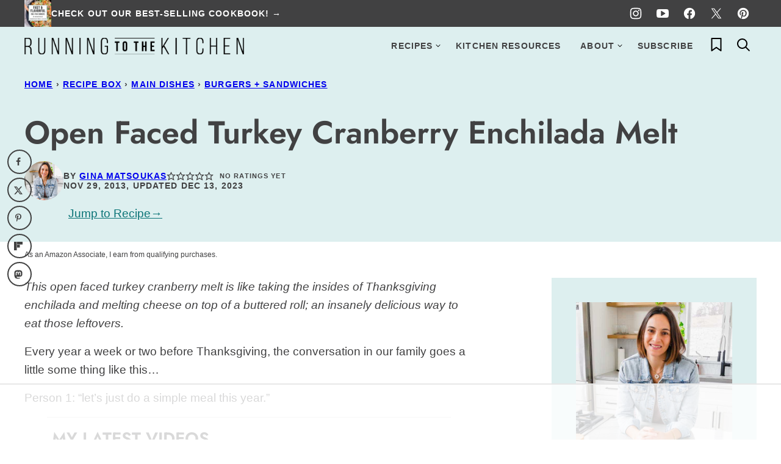

--- FILE ---
content_type: text/html; charset=utf-8
request_url: https://www.google.com/recaptcha/api2/aframe
body_size: 267
content:
<!DOCTYPE HTML><html><head><meta http-equiv="content-type" content="text/html; charset=UTF-8"></head><body><script nonce="1fMWKDfD270VCdwdaT2A4g">/** Anti-fraud and anti-abuse applications only. See google.com/recaptcha */ try{var clients={'sodar':'https://pagead2.googlesyndication.com/pagead/sodar?'};window.addEventListener("message",function(a){try{if(a.source===window.parent){var b=JSON.parse(a.data);var c=clients[b['id']];if(c){var d=document.createElement('img');d.src=c+b['params']+'&rc='+(localStorage.getItem("rc::a")?sessionStorage.getItem("rc::b"):"");window.document.body.appendChild(d);sessionStorage.setItem("rc::e",parseInt(sessionStorage.getItem("rc::e")||0)+1);localStorage.setItem("rc::h",'1765362493192');}}}catch(b){}});window.parent.postMessage("_grecaptcha_ready", "*");}catch(b){}</script></body></html>

--- FILE ---
content_type: text/css
request_url: https://www.runningtothekitchen.com/wp-content/cache/min/1/wp-content/themes/runningtothekitchen-2024/blocks/about/style.css?ver=1764868658
body_size: -515
content:
.block-about{display:flex;flex-wrap:wrap;align-items:center;column-gap:40px;row-gap:16px}.block-about__image{flex-basis:450px;flex-grow:0;flex-shrink:1}.block-about__content{flex-basis:300px;flex-grow:1}

--- FILE ---
content_type: text/css
request_url: https://www.runningtothekitchen.com/wp-content/cache/min/1/wp-content/themes/runningtothekitchen-2024/blocks/as-seen-in/style.css?ver=1764868658
body_size: -388
content:
.block-seen-in__title{font-family:var(--wp--custom--typography--interface--font-family);font-size:var(--wp--custom--typography--interface--font-size);font-weight:var(--wp--custom--typography--interface--font-weight);letter-spacing:var(--wp--custom--typography--interface--letter-spacing);line-height:var(--wp--custom--typography--interface--line-height);text-transform:var(--wp--custom--typography--interface--text-transform);margin:0;width:100px}.block-seen-in{display:flex;flex-wrap:wrap;align-items:center;justify-content:center;column-gap:20px;row-gap:16px}.block-seen-in img,.editor-styles-wrapper .block-seen-in img{width:100px;height:48px;object-fit:contain}.block-area-sidebar .block-seen-in{gap:16px}

--- FILE ---
content_type: text/css
request_url: https://www.runningtothekitchen.com/wp-content/cache/min/1/wp-content/themes/runningtothekitchen-2024/blocks/author-box/style.css?ver=1764868658
body_size: -525
content:
.block-author-box{border:1px solid var(--wp--preset--color--foreground);display:flex;flex-wrap:wrap;row-gap:16px;column-gap:40px}.block-author-box__content{flex-basis:200px;flex-grow:1}

--- FILE ---
content_type: text/css
request_url: https://www.runningtothekitchen.com/wp-content/cache/min/1/wp-content/themes/runningtothekitchen-2024/blocks/cookbook/style.css?ver=1764868658
body_size: -534
content:
.block-cookbook{display:flex;flex-wrap:wrap;align-items:center;column-gap:40px;row-gap:16px}.block-cookbook__image{flex-basis:400px;flex-grow:0;flex-shrink:1}.block-cookbook__content{flex-basis:300px;flex-grow:1}

--- FILE ---
content_type: text/css
request_url: https://www.runningtothekitchen.com/wp-content/cache/min/1/wp-content/themes/runningtothekitchen-2024/blocks/cookbook-banner/style.css?ver=1764868658
body_size: -485
content:
.block-cookbook-banner{border:1px solid var(--wp--preset--color--foreground);display:flex;gap:8px;align-items:center;justify-content:center}div.block-cookbook-banner.has-background{padding:16px 8px}.block-cookbook-banner__image{max-width:100px;flex-shrink:0;margin:0}

--- FILE ---
content_type: text/css
request_url: https://www.runningtothekitchen.com/wp-content/cache/min/1/wp-content/themes/runningtothekitchen-2024/blocks/ebook/style.css?ver=1764868658
body_size: -90
content:
.block-ebook{border:1px solid var(--wp--preset--color--foreground);display:flex;flex-wrap:wrap;column-gap:40px}.block-ebook__content{padding:16px 0;flex-grow:1;flex-basis:200px}.block-ebook__image{padding:20px 59px 18px;margin-inline:auto;position:relative;width:300px;height:300px;flex-grow:0;box-sizing:border-box}.block-ebook__image img{width:100%;height:100%;object-fit:cover;z-index:1}.block-ebook .wp-block-image .components-resizable-box__container{height:100%!important}.block-ebook__image::before{background:url(../../../../../../../../themes/runningtothekitchen-2024/blocks/ebook/ebook-frame.png) no-repeat center;background-size:contain;content:'';display:block;width:100%;height:100%;position:absolute;top:0;left:0;z-index:2}@media only screen and (min-width:600px){.block-ebook__image{max-width:300px}}

--- FILE ---
content_type: text/css
request_url: https://www.runningtothekitchen.com/wp-content/cache/min/1/wp-content/themes/runningtothekitchen-2024/blocks/email/style.css?ver=1764868658
body_size: -449
content:
.block-email{display:flex;flex-wrap:wrap;align-items:center;column-gap:32px;row-gap:16px}.block-email__image{flex-basis:450px;flex-grow:0;flex-shrink:1}.block-email .wpforms-container{flex-basis:300px;flex-grow:1;margin:0}div.block-email.has-background{padding:0;column-gap:16px;row-gap:0}div.block-email.has-background .wpforms-container{padding:16px}

--- FILE ---
content_type: text/css
request_url: https://www.runningtothekitchen.com/wp-content/cache/min/1/wp-content/themes/runningtothekitchen-2024/blocks/facebook-cta/style.css?ver=1764868658
body_size: -405
content:
.block-facebook-cta{background:var(--wp--preset--color--background);border:1px solid var(--wp--preset--color--foreground);padding:16px}.block-facebook-cta__icon{line-height:0}.block-facebook-cta__title{font-size:var(--wp--preset--font-size--large);font-weight:700;line-height:var(--wp--custom--line-height--medium);margin:0}.editor-styles-wrapper .block-facebook-cta a{pointer-events:none}.block-facebook-cta{display:flex;flex-wrap:nowrap;align-items:center}.block-facebook-cta__icon{margin-right:16px}.block-facebook-cta a{margin-left:auto;white-space:nowrap}

--- FILE ---
content_type: text/css
request_url: https://www.runningtothekitchen.com/wp-content/cache/min/1/wp-content/themes/runningtothekitchen-2024/blocks/post-meta/style.css?ver=1764868658
body_size: -508
content:
.block-post-meta{font-size:var(--wp--preset--font-size--small)}.block-post-meta__label{font-family:var(--wp--custom--typography--heading--font-family);font-size:var(--wp--preset--font-size--large);font-weight:var(--wp--custom--typography--heading--font-weight);letter-spacing:var(--wp--custom--typography--heading--letter-spacing);line-height:var(--wp--custom--typography--heading--line-height);text-transform:var(--wp--custom--typography--heading--text-transform)}

--- FILE ---
content_type: text/css
request_url: https://www.runningtothekitchen.com/wp-content/cache/min/1/wp-content/themes/runningtothekitchen-2024/blocks/social-share/style.css?ver=1764868658
body_size: -361
content:
.social-share__links{display:flex;gap:8px;align-items:center}.block-social-share a{border:1px solid var(--wp--preset--color--foreground);padding:0;flex-grow:1;height:44px;display:flex;align-items:center;justify-content:center}.block-social-share svg{fill:var(--wp--preset--color--foreground)}.social-share__title{font-family:var(--wp--custom--typography--interface--font-family);font-size:var(--wp--custom--typography--interface--font-size);font-weight:var(--wp--custom--typography--interface--font-weight);letter-spacing:var(--wp--custom--typography--interface--letter-spacing);line-height:var(--wp--custom--typography--interface--line-height);text-transform:var(--wp--custom--typography--interface--text-transform);margin-bottom:16px}.editor-styles-wrapper .block-social-share a{pointer-events:none}

--- FILE ---
content_type: text/css
request_url: https://www.runningtothekitchen.com/wp-content/cache/min/1/wp-content/themes/runningtothekitchen-2024/blocks/tip/style.css?ver=1764868658
body_size: -353
content:
.block-tip{border:1px solid var(--wp--preset--color--foreground);padding:0 24px 24px}.entry-content>div.block-tip{margin-top:48px}.block-tip>*:first-child{margin-top:0}.block-tip>*:last-child{margin-bottom:0}.block-tip>*:first-child{margin-top:24px}.block-tip>.block-tip__subtitle:first-child{background:var(--wp--preset--color--foreground);color:var(--wp--preset--color--background);display:inline-flex;padding:4px 16px;transform:translateY(-16px);margin-top:-16px;font-family:var(--wp--custom--typography--interface--font-family);font-size:var(--wp--custom--typography--interface--font-size);font-weight:var(--wp--custom--typography--interface--font-weight);letter-spacing:var(--wp--custom--typography--interface--letter-spacing);line-height:var(--wp--custom--typography--interface--line-height);text-transform:var(--wp--custom--typography--interface--text-transform)}.block-tip>.block-tip__subtitle:first-child+*{margin-top:0}

--- FILE ---
content_type: text/css
request_url: https://www.runningtothekitchen.com/wp-content/cache/min/1/wp-content/plugins/PMD-Site-Functionality/inc/config/style-editor.css?ver=1764868658
body_size: 1062
content:
ul.section-posts-one-half,ul.section-posts-one-third,ul.section-posts-one-fourth,ul.section-posts-one-fifth,ul.section-posts-one-sixth{margin:0 auto;display:grid;grid-column-gap:20px;grid-template-columns:repeat(4,1fr);width:100%;flex-flow:column nowrap;overflow:visible}ul.section-posts-one-half li,ul.section-posts-one-third li,ul.section-posts-one-fourth li,ul.section-posts-one-fifth li,ul.section-posts-one-sixth li{list-style-type:none;margin:0 auto 35px;width:100%}ul.section-posts-one-half h3,ul.section-posts-one-third h3,ul.section-posts-one-fourth h3,ul.section-posts-one-fifth h3,ul.section-posts-one-sixth h3{text-align:center;color:#2f2f2f!important;display:block;line-height:1.2;font-weight:600!important;margin-bottom:10px}ul.section-posts-one-half h3,ul.section-posts-one-half h3 a,ul.section-posts-one-third h3,ul.section-posts-one-third h3 a{font-size:24px;color:#2f2f2f!important;font-weight:600!important}ul.section-posts-one-fourth h3,ul.section-posts-one-fourth h3 a{font-size:22px;color:#2f2f2f!important;font-weight:600!important}ul.section-posts-one-fifth h3,ul.section-posts-one-fifth h3 a{font-size:20px;color:#2f2f2f!important;font-weight:600!important}ul.section-posts-one-sixth h3,ul.section-posts-one-sixth h3 a{font-size:18px;color:#2f2f2f!important}ul.section-posts-one-half{grid-template-columns:repeat(2,1fr)}ul.section-posts-one-third{grid-template-columns:repeat(3,1fr)}ul.section-posts-one-fourth{grid-template-columns:repeat(4,1fr)}ul.section-posts-one-fifth{grid-template-columns:repeat(5,1fr)}ul.section-posts-one-sixth{grid-template-columns:repeat(6,1fr)}ul.section-posts-one-half img,ul.section-posts-one-third img,ul.section-posts-one-fourth img,ul.section-posts-one-fifth img,ul.section-posts-one-sixth img,.browse-by-block img{transition:.5s}ul.section-posts-one-half li:hover img,ul.section-posts-one-third li:hover img,ul.section-posts-one-fourth li:hover img,ul.section-posts-one-fifth li:hover img,ul.section-posts-one-sixth li:hover img,.browse-by-block ul li:hover img{opacity:.8}.category-callout-block_first .wp-block-button__link,.featured-posts-block .wp-block-button__link{text-transform:uppercase;background:none!important;padding:0!important;color:#2f2f2f!important;font-weight:700;letter-spacing:2px;font-size:15px;position:relative;margin-bottom:25px}.category-callout-block_first .wp-block-button__link:after,.featured-posts-block .wp-block-button__link:after{content:'';background:url(/wp-content/plugins/PMD-Site-Functionality/images/arrow.svg) center no-repeat;background-size:contain;width:25px;height:9px;display:inline-block;vertical-align:middle;margin-left:4px}.featured-posts-block,.browse-search-block,.browse-by-block,.category-callout-block{clear:both;margin-left:calc(-100vw / 2 + 100% / 2);margin-right:calc(-100vw / 2 + 100% / 2);max-width:100vw}.featured-posts-block .wrap,.browse-search-block .wrap,.browse-by-block .wrap,.category-callout-block .wrap{padding:3% 4% 1%;width:100%;max-width:1000px;margin:0 auto}.featured-posts-block a,.browse-search-block a,.browse-by-block a,.category-callout-block a{text-decoration:none!important}.white-bkg{background:#fff}.gray-bkg{background:#fafafa}.more-link{color:#2f2f2f!important;font-weight:700;cursor:pointer;background-image:linear-gradient(180deg,transparent 60%,#fafafa 0);background-size:100% 100%;background-repeat:no-repeat;text-decoration:none;-webkit-transition:background-size .4s ease;-moz-transition:background-size .4s ease;-ms-transition:background-size .4s ease;-o-transition:background-size .4s ease;transition:background-size .4s ease;user-select:none;display:inline-block;text-transform:uppercase;letter-spacing:2px;font-weight:700;font-size:14px;padding:0 5px}.more-link:hover{color:#2f2f2f;background-image:linear-gradient(180deg,transparent 0%,#fafafa 0)}.latest-block .wrap{padding-top:0}.latest-block h3{text-align:left!important}.latest-block ul li{font-size:16px}.latest-block ul li p{margin-bottom:15px}.latest-block .see-more-row{clear:both}.browse-search-block_headline{display:flex;flex-direction:row;justify-content:space-between;align-items:center;margin:0 auto 15px}.browse-search-block_title{width:60%}.browse-search-block_search{width:40%}.browse-search-block h2{font-size:32px;margin-bottom:0;line-height:1.2}.browse-search-block .see-more{color:#2f2f2f!important;font-weight:800;text-transform:uppercase;letter-spacing:1px;font-size:16px;position:relative}.browse-search-block .see-more:after{content:'';background:url(/wp-content/plugins/PMD-Site-Functionality/images/arrow.svg) center no-repeat;background-size:contain;width:25px;height:9px;display:inline-block;vertical-align:middle;margin-left:4px}.browse-search-block .searchform{width:100%;max-width:100%;margin:0}.browse-search-block .searchform .search-field{background:none;border:2px solid #242424;border-radius:0}.browse-search-block h3{text-transform:uppercase;letter-spacing:2px}.browse-search-block img{border-radius:50%}.browse-by-block .wrap{display:flex;padding:2% 4% 4%}.browse-by-block h2{font-size:32px;margin-bottom:10px}.browse-by-block_first{width:70%;border-right:10px solid #F3F6F8;padding:0 2% 0 0}.browse-by-block_last{width:30%;padding:0 2%}.browse-by-block_first ul{margin:0 auto;display:grid;grid-column-gap:20px;grid-template-columns:repeat(3,1fr);width:100%;flex-flow:column nowrap;overflow:visible}.browse-by-block_first ul li{list-style-type:none;margin:0 auto 35px;width:100%}.browse-by-block_first ul h3{text-align:center;color:#2f2f2f;display:block;line-height:1.2;font-size:20px;text-transform:uppercase;letter-spacing:2px}.browse-by-block_last ul{margin:0}.browse-by-block_last ul li{list-style-type:none;margin:0;padding:15px 0}.browse-by-block_last ul li a{display:flex;flex-direction:row;justify-content:flex-start;align-items:center}.browse-by-block_last .cat-ico{background:#F3F6F8;border:2px solid #F3F6F8;transition:.5s;width:60px;height:60px;color:#000;display:block;border-radius:50%;position:relative;margin-right:10px}.browse-by-block_last li:hover .cat-ico{background:#fff}.browse-by-block_last .cat-ico .cat-ico-title{font-family:futura-pt,sans-serif;font-size:26px;width:100%;text-align:center;position:absolute;top:50%;left:50%;transform:translate(-50%,-50%)}.category-callout-block .wrap{display:flex;flex-direction:row;justify-content:space-between;align-items:center;font-size:16px}.category-callout-block h2{font-size:32px}.category-callout-block ul.section-posts-one-half h3,.category-callout-block ul.section-posts-one-half h3 a,.category-callout-block ul.section-posts-one-third h3,.category-callout-block ul.section-posts-one-third h3 a{font-size:22px}.category-callout-block ul.section-posts-one-fourth h3,.category-callout-block ul.section-posts-one-fourth h3 a{font-size:18px}@media only screen and (max-width:767px){ul.section-posts-one-half,ul.section-posts-one-third,ul.section-posts-one-fourth,ul.section-posts-one-fifth,ul.section-posts-one-sixth{grid-template-columns:repeat(2,1fr)}.browse-search-block_headline,.browse-by-block .wrap,.category-callout-block .wrap{flex-wrap:wrap;text-align:center}.browse-search-block_title,.browse-search-block_search,.browse-by-block_first,.browse-by-block_last,.category-callout-block_first,.category-callout-block_last{width:100%;margin:10px auto;padding:0;border:none}.category-callout-block .wp-block-buttons{justify-content:center}.latest-block ul.section-posts-one-fourth h3,.latest-block ul.section-posts-one-fourth h3 a,ul.section-posts-one-fourth h3,ul.section-posts-one-fourth h3 a,ul.section-posts-one-half h3,ul.section-posts-one-half h3 a{font-size:18px}.browse-by-block_first ul{display:block}.browse-by-block_first ul li{position:relative}.browse-by-block_first ul h3{text-align:center;position:absolute;top:50%;left:50%;transform:translate(-50%,-50%);background:#fff;padding:10px 20px}.browse-by-block_first img{width:100%;height:180px;object-fit:cover}.browse-by-block_last ul{margin:0 auto;display:grid;grid-column-gap:20px;grid-template-columns:repeat(2,1fr)}.browse-by-block_last ul li a{display:block;text-align:center}.browse-by-block_last .cat-ico{display:block;margin:0 auto}.browse-by-block_last h3{font-size:18px}}

--- FILE ---
content_type: text/css
request_url: https://ads.adthrive.com/sites/52e41fac28963d1e058a1087/ads.min.css
body_size: 653
content:
.adthrive-device-desktop .adthrive-recipe,
.adthrive-device-tablet .adthrive-recipe {
	float: right;
	clear: right;
	margin-left: 10px;
}

/* White Background For Mobile Sticky Video Player */
.adthrive-collapse-mobile-background {
background-color: #fff!important;
}
.adthrive-top-collapse-close > svg > * {
stroke: black;
font-family: sans-serif;
}
.adthrive-top-collapse-wrapper-video-title,
.adthrive-top-collapse-wrapper-bar a a.adthrive-learn-more-link {
color: black!important;
}
/* END White Background For Mobile Sticky Video Player */

.adthrive-player-position.adthrive-collapse-float.adthrive-collapse-bottom-right {
right: 60px !important;
}

body.page-id-8974 .adthrive {
  grid-column: 1 / -1;
}

body.archive .adthrive-content {
  grid-column: 1 / -1;
}

/* for final sticky SB */
.adthrive-sidebar.adthrive-stuck {
margin-top: 70px;
z-index: 9!important;
}
/* for ESSAs */
.adthrive-sticky-sidebar > div {
top: 70px!important;
}

.adthrive-sticky-container > div {
top: 65px !important;
}

.wprm-recipe-container .cwp-food-content > div {
padding-top: 20px!important;
}


/* Disable ads on printed pages */
@media print {
	div[data-gg-moat], 
	body[data-gg-moat], 
	iframe[data-gg-moat-ifr],
	div[class*="kargo-ad"],
	.adthrive-ad,
	.adthrive-comscore {
		display: none!important;
		height: 0px;
		width: 0px;
		visibility: hidden;
	}
}
/* END disable ads on printed pages */

/* Print Preview pages */
body.wprm-print .adthrive-sidebar {
    right: 10px;
    min-width: 250px;
    max-width: 320px
}
body.wprm-print .adthrive-sidebar:not(.adthrive-stuck) {
    position: absolute;
    top: 275px;
}
@media screen and (max-width: 1300px) {
    body.wprm-print.adthrive-device-desktop .wprm-recipe {
        margin-left: 50px;
        max-width: 650px;
    }
}

@media screen and (min-width: 1301px) {
    body.wprm-print.adthrive-device-desktop .wprm-recipe {
        margin-left: 285px;
        max-width: 650px;
    }
}
/* END - Print Preview pages */

--- FILE ---
content_type: text/plain
request_url: https://rtb.openx.net/openrtbb/prebidjs
body_size: -234
content:
{"id":"dd38d59b-5513-4a61-a64a-e658459f32f9","nbr":0}

--- FILE ---
content_type: text/plain; charset=UTF-8
request_url: https://at.teads.tv/fpc?analytics_tag_id=PUB_17002&tfpvi=&gdpr_consent=&gdpr_status=22&gdpr_reason=220&ccpa_consent=&sv=prebid-v1
body_size: 56
content:
ZDhjMjE0MjctZDgyNi00M2I4LTg0ZDgtMTcwMTMwZWIwMzJjIy0yLTQ=

--- FILE ---
content_type: text/plain
request_url: https://rtb.openx.net/openrtbb/prebidjs
body_size: -86
content:
{"id":"6de66133-6bef-494e-b1c6-fea5c104c4eb","nbr":0}

--- FILE ---
content_type: text/plain
request_url: https://rtb.openx.net/openrtbb/prebidjs
body_size: -234
content:
{"id":"f05e1219-e190-465d-a1e1-2dd4067f256b","nbr":0}

--- FILE ---
content_type: application/javascript; charset=utf-8
request_url: https://www.runningtothekitchen.com/wp-content/cache/min/1/wp-content/themes/runningtothekitchen-2024/blocks/toc/toc.js?ver=1764868658
body_size: 181
content:
/*!
 * Immediately Invoked Function Expression Boilerplate
 * (c) 2019 Chris Ferdinandi, MIT License, https://gomakethings.com
 */
;(function(){'use strict';var settings={'count':3,'expandText':'View More','collapseText':'View Less','buttonClass':['wp-element-button','is-style-arrow']};const elementExists=function(element){if(typeof(element)!='undefined'&&element!=null){return!0}
return!1}
const tocs=document.querySelectorAll('.yoast-table-of-contents');if(elementExists(tocs)&&tocs.length){for(let toc of tocs){let items=toc.querySelector(':scope > ul').querySelectorAll('li, ul');let itemsArray=Array.from(items);let count=0;for(let[index,item]of itemsArray.entries()){if(count>=settings.count){item.setAttribute('hidden',!0)}
if(count===settings.count){item.setAttribute('data-focus',!0)}
if(item.tagName==="LI"){count++}}
let container=document.createElement('div');container.classList.add('yoast-table-of-contents__footer');let reveal=document.createElement('button');reveal.classList.add('yoast-table-of-contents__reveal');reveal.classList.add(...settings.buttonClass);reveal.innerText=settings.expandText;reveal.setAttribute('aria-label','Expand table of contents');if(count>settings.count){container.append(reveal);toc.append(container);toc.classList.remove('yoast-table-of-contents--no-js')}}}
const toggleTocReveal=function(event){if(!event.target.closest('.yoast-table-of-contents__reveal')){return}
let button=event.target.closest('.yoast-table-of-contents__reveal');let items=button.closest('.yoast-table-of-contents');items=items.querySelector(':scope > ul').querySelectorAll('li, ul');let itemsArray=Array.from(items);let dataReveal=button.getAttribute('data-reveal');let count=0;if(dataReveal==="true"){button.removeAttribute('data-reveal');button.innerText=settings.expandText;button.setAttribute('aria-label','Expand table of contents')}else{button.setAttribute('data-reveal',!0);button.innerText=settings.collapseText;button.setAttribute('aria-label','Collapse table of contents')}
for(let[index,item]of itemsArray.entries()){if(item.getAttribute('hidden')){item.removeAttribute('hidden')}else{if(count>=3){item.setAttribute('hidden',!0)}
if(item.tagName==="LI"){count++}}}
if(dataReveal!=="true"){button.closest('.yoast-table-of-contents').querySelector('[data-focus] a').focus();if(!1===settings.collapseText){button.setAttribute('hidden',!0);button.closest('.yoast-table-of-contents__footer').setAttribute('hidden',!0)}}}
document.addEventListener('click',function(event){toggleTocReveal(event)})})()

--- FILE ---
content_type: text/plain
request_url: https://rtb.openx.net/openrtbb/prebidjs
body_size: -234
content:
{"id":"60f8eccd-aae9-4912-8609-f8b6b8dfb8aa","nbr":0}

--- FILE ---
content_type: text/plain; charset=utf-8
request_url: https://ads.adthrive.com/http-api/cv2
body_size: 2204
content:
{"om":["0m1hhuu3","1","1011_302_56651571","10629570","10629659","10629672","10629768","124682_345","16_553781220","176_CR52162017","176_CR52162018","200227","200234","200258","200300","200306","200414","200416","200420","200424","200430","202430_200_EAAYACogm2rla2j8tCqKMh1pUNB59ocq9MKD7b2204KQQboj6owyBP8v7oQ_","2179:587293124477698368","2179:592526847609973673","21_c85nqjtn","21_r1j0g15q","2249:648231631","2249:650628539","2249:686690145","2249:694772169","2307:5alq852a","2307:r1j0g15q","2307:uzdpdd1j","2409_25495_176_CR52162012","2409_25495_176_CR52162018","2409_25495_176_CR52178315","2409_25495_176_CR52184646","2409_25495_176_CR52184647","2409_25495_176_CR52184648","2409_25495_176_CR52184649","2409_25495_176_CR52184650","24598437","25_4t751hhv","2676:85475707","2715_9888_543438","2760:176_CR52162012","28933536","29246398","3490:CR52141676","3490:CR52153848","3490:CR52153849","3490:CR52153850","3490:CR52156420","3490:CR52162012","3490:CR52162017","3490:CR52162018","35722205","3636:4844815","39716590","39_76_bd1bdf11-e85c-441a-8de9-5e97459ce68a","39_76_cb24fe2e-e860-4b7b-92dc-b02d91ce95e6","3LMBEkP-wis","3be0ff02-015f-4922-8a1f-3b00dda7cf60","409_216506","409_216508","409_220139","409_223599","409_227257","409_227258","409_228084","409_228105","409_228381","409_230722","430286920","43919147","43919148","43919179","43919185","485027845327","51649909","523_354_660e5fec0c47f653c6684fd3","523_354_660e5fec0c47f653c6684fd5","523_354_660e5fec0c47f653c6684fd8","523_354_660e5fee0c47f653c6684fe2","5316_139700_9a3d7ef0-36ba-481d-a757-54fd4b3e8127","543441","5504:200166","5504:200170","5504:200172","5504:200228","5504:200297","5504:200367","5504:200370","5504:200374","5504:200383","5504:200384","5504:200385","5504:200392","5504:200396","5504:200406","5504:200420","5504:200424","5504:200851","557_409_220139","557_409_223599","55897199","583955608059003480","585148770643753882","6026588729","603485497","6126573203","614105094","614105104","614105109","614105151","616978146","616978170","617083324","617083336","617083372","61916211","61926845","61932920","61932925","61932933","61945704","61945716","619765960","622227536","62248884","62320032","62320070","62320073","62320434","624610019","624614075","626973455","643476627005","654681957","659713728691","669692134","676795734","676808423","676809117","680_99480_614105094","680_99480_614105104","680_99480_614105105","680_99480_614105109","680_99480_614105154","691969797","693786568","696314600","7354_201087_85993553","7354_201087_85993554","7618517","776639527904","78153651","78153662","785325825087","785325846645","785360401372","785360426815","785451845474","785451852428","785574037403","7964881","7972225","8003965","8029278","8031211","8031237","8047693","8051523","8077122","8083499","8088123","8090778","81407504","81407505","8341_242269_587293124477698368","83447254","84295764","84577498","84577508","85402272","85402407","85445175","85690543","85690709","85702013","85702036","85764626","85807351","85914605","85914606","85943417","85943418","86082699","86082701","86082789","9tcmr41c","ZgM4thP8Z2Y5","cr-8itw2d8r87rgv2","cr-96vv5jzru8rm","d3798605-a9ff-4ddb-8280-bb77c14c73ee","d62aa45c-eb3f-4d8a-b259-26ed160a6454","jep0jn0h","sqmqxvaf","x46b0a56","53v6aquw","7979132","7979135"],"pmp":[],"adomains":["1md.org","a4g.com","about.bugmd.com","acelauncher.com","adameve.com","adelion.com","adp3.net","advenuedsp.com","aibidauction.com","aibidsrv.com","akusoli.com","allofmpls.org","arkeero.net","ato.mx","avazutracking.net","avid-ad-server.com","avid-adserver.com","avidadserver.com","aztracking.net","bc-sys.com","bcc-ads.com","bidderrtb.com","bidscube.com","bizzclick.com","bkserving.com","bksn.se","brightmountainads.com","bucksense.io","bugmd.com","ca.iqos.com","capitaloneshopping.com","cdn.dsptr.com","clarifion.com","cotosen.com","cs.money","cwkuki.com","dallasnews.com","dcntr-ads.com","decenterads.com","derila-ergo.com","dhgate.com","dhs.gov","digitaladsystems.com","displate.com","doyour.bid","dspbox.io","envisionx.co","ezmob.com","fmlabsonline.com","g123.jp","g2trk.com","gadmobe.com","getbugmd.com","goodtoknowthis.com","gov.il","guard.io","hero-wars.com","holts.com","howto5.io","ice.gov","imprdom.com","justanswer.com","liverrenew.com","longhornsnuff.com","lovehoney.com","lowerjointpain.com","lymphsystemsupport.com","media-servers.net","medimops.de","miniretornaveis.com","mobuppsrtb.com","motionspots.com","mygrizzly.com","myiq.com","myrocky.ca","national-lottery.co.uk","nbliver360.com","ndc.ajillionmax.com","niutux.com","nordicspirit.co.uk","notify.nuviad.com","notify.oxonux.com","own-imp.vrtzads.com","paperela.com","parasiterelief.com","peta.org","pfm.ninja","pixel.metanetwork.mobi","pixel.valo.ai","plannedparenthood.org","plf1.net","plt7.com","pltfrm.click","printwithwave.co","privacymodeweb.com","rangeusa.com","readywind.com","reklambids.com","ri.psdwc.com","royalcaribbean.com","rtb-adeclipse.io","rtb-direct.com","rtb.adx1.com","rtb.kds.media","rtb.reklambid.com","rtb.reklamdsp.com","rtb.rklmstr.com","rtbadtrading.com","rtbsbengine.com","rtbtradein.com","saba.com.mx","securevid.co","servedby.revive-adserver.net","shift.com","smrt-view.com","swissklip.com","taboola.com","tel-aviv.gov.il","temu.com","theoceanac.com","track-bid.com","trackingintegral.com","trading-rtbg.com","trkbid.com","truthfinder.com","unoadsrv.com","usconcealedcarry.com","uuidksinc.net","vabilitytech.com","vashoot.com","vegogarden.com","viewtemplates.com","votervoice.net","vuse.com","waardex.com","wapstart.ru","wdc.go2trk.com","weareplannedparenthood.org","webtradingspot.com","xapads.com","xiaflex.com","yourchamilia.com"]}

--- FILE ---
content_type: text/plain
request_url: https://rtb.openx.net/openrtbb/prebidjs
body_size: -234
content:
{"id":"2b4371b8-848a-48af-9b83-351fa10cbe2d","nbr":0}

--- FILE ---
content_type: text/plain
request_url: https://rtb.openx.net/openrtbb/prebidjs
body_size: -234
content:
{"id":"56f363f8-539e-4e8b-9191-7abfaef48089","nbr":0}

--- FILE ---
content_type: text/plain
request_url: https://rtb.openx.net/openrtbb/prebidjs
body_size: -234
content:
{"id":"31d1a730-34be-42c2-83e4-05b1258cc069","nbr":0}

--- FILE ---
content_type: text/plain
request_url: https://rtb.openx.net/openrtbb/prebidjs
body_size: -234
content:
{"id":"da9e4997-40c6-4320-a45d-cc10d7ca9709","nbr":0}

--- FILE ---
content_type: text/plain
request_url: https://rtb.openx.net/openrtbb/prebidjs
body_size: -234
content:
{"id":"cfd6daec-209f-4251-bb97-b29c9ae37b94","nbr":0}

--- FILE ---
content_type: text/plain
request_url: https://rtb.openx.net/openrtbb/prebidjs
body_size: -234
content:
{"id":"45dfc165-8279-4dbb-bfdd-dc682956b4eb","nbr":0}

--- FILE ---
content_type: text/plain
request_url: https://rtb.openx.net/openrtbb/prebidjs
body_size: -234
content:
{"id":"3c6e8aae-24d6-4b76-82c6-5d7b24adca83","nbr":0}

--- FILE ---
content_type: text/plain
request_url: https://rtb.openx.net/openrtbb/prebidjs
body_size: -234
content:
{"id":"5efcd29d-b703-4698-8f5d-5513c7d2f2aa","nbr":0}